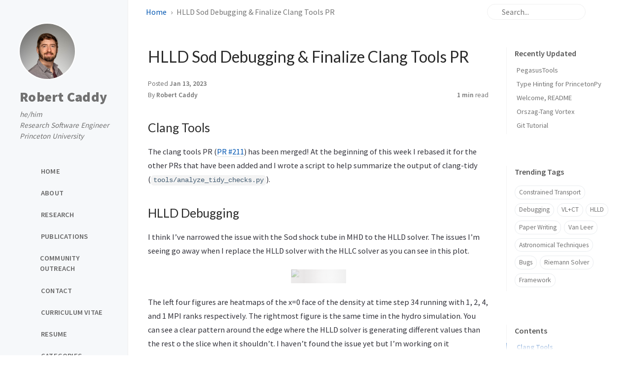

--- FILE ---
content_type: text/html; charset=utf-8
request_url: https://robertcaddy.com/posts/HLLD-sod-debugging-and-finalize-clang-tools-pr/
body_size: 5799
content:
<!doctype html><html lang="en" ><head><meta http-equiv="Content-Type" content="text/html; charset=UTF-8"><meta name="theme-color" media="(prefers-color-scheme: light)" content="#f7f7f7"><meta name="theme-color" media="(prefers-color-scheme: dark)" content="#1b1b1e"><meta name="mobile-web-app-capable" content="yes"><meta name="apple-mobile-web-app-status-bar-style" content="black-translucent"><meta name="viewport" content="width=device-width, user-scalable=no initial-scale=1, shrink-to-fit=no, viewport-fit=cover" ><meta name="generator" content="Jekyll v4.4.1" /><meta property="og:title" content="HLLD Sod Debugging &amp; Finalize Clang Tools PR" /><meta name="author" content="Robert Caddy" /><meta property="og:locale" content="en" /><meta name="description" content="Clang Tools" /><meta property="og:description" content="Clang Tools" /><link rel="canonical" href="https://robertcaddy.com/posts/HLLD-sod-debugging-and-finalize-clang-tools-pr/" /><meta property="og:url" content="https://robertcaddy.com/posts/HLLD-sod-debugging-and-finalize-clang-tools-pr/" /><meta property="og:site_name" content="Robert Caddy" /><meta property="og:type" content="article" /><meta property="article:published_time" content="2023-01-13T16:47:36-05:00" /><meta name="twitter:card" content="summary" /><meta property="twitter:title" content="HLLD Sod Debugging &amp; Finalize Clang Tools PR" /> <script type="application/ld+json"> {"@context":"https://schema.org","@type":"BlogPosting","author":{"@type":"Person","name":"Robert Caddy","url":"https://github.com/bcaddy"},"dateModified":"2023-01-13T16:47:36-05:00","datePublished":"2023-01-13T16:47:36-05:00","description":"Clang Tools","headline":"HLLD Sod Debugging &amp; Finalize Clang Tools PR","mainEntityOfPage":{"@type":"WebPage","@id":"https://robertcaddy.com/posts/HLLD-sod-debugging-and-finalize-clang-tools-pr/"},"url":"https://robertcaddy.com/posts/HLLD-sod-debugging-and-finalize-clang-tools-pr/"}</script><title>HLLD Sod Debugging & Finalize Clang Tools PR | Robert Caddy</title><link rel="icon" type="image/png" href="/assets/img/favicons/favicon-96x96.png" sizes="96x96"><link rel="icon" type="image/svg+xml" href="/assets/img/favicons/favicon.svg"><link rel="shortcut icon" href="/assets/img/favicons/favicon.ico"><link rel="apple-touch-icon" sizes="180x180" href="/assets/img/favicons/apple-touch-icon.png"><link rel="manifest" href="/assets/img/favicons/site.webmanifest"><link rel="preconnect" href="https://fonts.googleapis.com" ><link rel="dns-prefetch" href="https://fonts.googleapis.com" ><link rel="preconnect" href="https://fonts.gstatic.com" crossorigin><link rel="dns-prefetch" href="https://fonts.gstatic.com" ><link rel="preconnect" href="https://cdn.jsdelivr.net" ><link rel="dns-prefetch" href="https://cdn.jsdelivr.net" ><link rel="stylesheet" href="/assets/css/jekyll-theme-chirpy.css"><link rel="stylesheet" href="https://fonts.googleapis.com/css2?family=Lato:wght@300;400&family=Source+Sans+Pro:wght@400;600;700;900&display=swap"><link rel="stylesheet" href="https://cdn.jsdelivr.net/npm/@fortawesome/fontawesome-free@7.1.0/css/all.min.css"><link rel="stylesheet" href="https://cdn.jsdelivr.net/npm/tocbot@4.36.4/dist/tocbot.min.css"><link rel="stylesheet" href="https://cdn.jsdelivr.net/npm/loading-attribute-polyfill@2.1.1/dist/loading-attribute-polyfill.min.css"><link rel="stylesheet" href="https://cdn.jsdelivr.net/npm/glightbox@3.3.0/dist/css/glightbox.min.css"> <script src="/assets/js/dist/theme.min.js"></script> <script defer src="https://cdn.jsdelivr.net/combine/npm/simple-jekyll-search@1.10.0/dest/simple-jekyll-search.min.js,npm/loading-attribute-polyfill@2.1.1/dist/loading-attribute-polyfill.umd.min.js,npm/glightbox@3.3.0/dist/js/glightbox.min.js,npm/clipboard@2.0.11/dist/clipboard.min.js,npm/dayjs@1.11.18/dayjs.min.js,npm/dayjs@1.11.18/locale/en.js,npm/dayjs@1.11.18/plugin/relativeTime.js,npm/dayjs@1.11.18/plugin/localizedFormat.js,npm/tocbot@4.36.4/dist/tocbot.min.js"></script> <script defer src="/assets/js/dist/post.min.js"></script> <script defer src="/app.min.js?baseurl=&register=true" ></script><body><aside aria-label="Sidebar" id="sidebar" class="d-flex flex-column align-items-end"><header class="profile-wrapper"> <a href="/" id="avatar" class="rounded-circle"><img src="/assets/img/icons/avatar.jpg" width="112" height="112" alt="avatar" onerror="this.style.display='none'"></a> <a class="site-title d-block" href="/">Robert Caddy</a><p class="site-subtitle fst-italic mb-0">he/him <br/> Research Software Engineer <br/> Princeton University</p></header><nav class="flex-column flex-grow-1 w-100 ps-0"><ul class="nav"><li class="nav-item"> <a href="/" class="nav-link"> <i class="fa-fw fas fa-home"></i> <span>HOME</span> </a><li class="nav-item"> <a href="/about/" class="nav-link"> <i class="fa-fw fas fa-info-circle"></i> <span>ABOUT</span> </a><li class="nav-item"> <a href="/research/" class="nav-link"> <i class="fa-fw fas fa-flask"></i> <span>RESEARCH</span> </a><li class="nav-item"> <a href="/publications/" class="nav-link"> <i class="fa-fw fas fa-newspaper"></i> <span>PUBLICATIONS</span> </a><li class="nav-item"> <a href="/community-and-outreach/" class="nav-link"> <i class="fa-fw fas fa-users"></i> <span>COMMUNITY OUTREACH</span> </a><li class="nav-item"> <a href="/contact/" class="nav-link"> <i class="fa-fw fas fa-envelope"></i> <span>CONTACT</span> </a><li class="nav-item"> <a href="/cv/" class="nav-link"> <i class="fa-fw fas fa-scroll"></i> <span>CURRICULUM VITAE</span> </a><li class="nav-item"> <a href="/resume/" class="nav-link"> <i class="fa-fw fas fa-scroll"></i> <span>RESUME</span> </a><li class="nav-item"> <a href="/categories/" class="nav-link"> <i class="fa-fw fas fa-stream"></i> <span>CATEGORIES</span> </a><li class="nav-item"> <a href="/archives/" class="nav-link"> <i class="fa-fw fas fa-archive"></i> <span>ARCHIVES</span> </a><li class="nav-item"> <a href="/tags/" class="nav-link"> <i class="fa-fw fas fa-tags"></i> <span>TAGS</span> </a></ul></nav><div class="sidebar-bottom d-flex flex-wrap align-items-center w-100"> <button type="button" class="btn btn-link nav-link" aria-label="Switch Mode" id="mode-toggle"> <i class="fas fa-adjust"></i> </button> <span class="icon-border"></span> <a href="https://github.com/bcaddy" aria-label="github" target="_blank" rel="noopener noreferrer" > <i class="fab fa-github"></i> </a> <a href="javascript:location.href = 'mailto:' + ['rcaddy','princeton.edu'].join('@')" aria-label="email" > <i class="fas fa-envelope"></i> </a> <a href="https://www.linkedin.com/in/robertcaddy1/" aria-label="linkedin" target="_blank" rel="noopener noreferrer" > <i class="fab fa-linkedin"></i> </a> <a href="https://orcid.org/0000-0002-4475-3181" aria-label="ORCID" target="_blank" rel="noopener noreferrer" > <i class="fa-brands fa-orcid"></i> </a></div></aside><div id="main-wrapper" class="d-flex justify-content-center"><div class="container d-flex flex-column px-xxl-5"><header id="topbar-wrapper" class="flex-shrink-0" aria-label="Top Bar"><div id="topbar" class="d-flex align-items-center justify-content-between px-lg-3 h-100" ><nav id="breadcrumb" aria-label="Breadcrumb"> <span> <a href="/">Home</a> </span> <span>HLLD Sod Debugging & Finalize Clang Tools PR</span></nav><button type="button" id="sidebar-trigger" class="btn btn-link" aria-label="Sidebar"> <i class="fas fa-bars fa-fw"></i> </button><div id="topbar-title"> Post</div><button type="button" id="search-trigger" class="btn btn-link" aria-label="Search"> <i class="fas fa-search fa-fw"></i> </button> <search id="search" class="align-items-center ms-3 ms-lg-0"> <i class="fas fa-search fa-fw"></i> <input class="form-control" id="search-input" type="search" aria-label="search" autocomplete="off" placeholder="Search..." > </search> <button type="button" class="btn btn-link text-decoration-none" id="search-cancel">Cancel</button></div></header><div class="row flex-grow-1"><main aria-label="Main Content" class="col-12 col-lg-11 col-xl-9 px-md-4"><article class="px-1" data-toc="true"><header><h1 data-toc-skip>HLLD Sod Debugging & Finalize Clang Tools PR</h1><div class="post-meta text-muted"> <span> Posted <time data-ts="1673646456" data-df="ll" data-bs-toggle="tooltip" data-bs-placement="bottom" > Jan 13, 2023 </time> </span><div class="d-flex justify-content-between"> <span> By <em> <a href="https://github.com/bcaddy">Robert Caddy</a> </em> </span><div> <span class="readtime" data-bs-toggle="tooltip" data-bs-placement="bottom" title="194 words" > <em>1 min</em> read</span></div></div></div></header><div id="toc-bar" class="d-flex align-items-center justify-content-between invisible"> <span class="label text-truncate">HLLD Sod Debugging & Finalize Clang Tools PR</span> <button type="button" class="toc-trigger btn me-1"> <i class="fa-solid fa-list-ul fa-fw"></i> </button></div><button id="toc-solo-trigger" type="button" class="toc-trigger btn btn-outline-secondary btn-sm"> <span class="label ps-2 pe-1">Contents</span> <i class="fa-solid fa-angle-right fa-fw"></i> </button> <dialog id="toc-popup" class="p-0"><div class="header d-flex flex-row align-items-center justify-content-between"><div class="label text-truncate py-2 ms-4">HLLD Sod Debugging & Finalize Clang Tools PR</div><button id="toc-popup-close" type="button" class="btn mx-1 my-1 opacity-75"> <i class="fas fa-close"></i> </button></div><div id="toc-popup-content" class="px-4 py-3 pb-4"></div></dialog><div class="content"><h2 id="clang-tools"><span class="me-2">Clang Tools</span><a href="#clang-tools" class="anchor text-muted"><i class="fas fa-hashtag"></i></a></h2><p>The clang tools PR (<a href="https://github.com/cholla-hydro/cholla/pull/211">PR #211</a>) has been merged! At the beginning of this week I rebased it for the other PRs that have been added and I wrote a script to help summarize the output of clang-tidy (<code class="language-plaintext highlighter-rouge">tools/analyze_tidy_checks.py</code>).</p><h2 id="hlld-debugging"><span class="me-2">HLLD Debugging</span><a href="#hlld-debugging" class="anchor text-muted"><i class="fas fa-hashtag"></i></a></h2><p>I think I’ve narrowed the issue with the Sod shock tube in MHD to the HLLD solver. The issues I’m seeing go away when I replace the HLLD solver with the HLLC solver as you can see in this plot.</p><p><a href="/assets/img/2023-post-assets/2023-01-20-sod-heatmap.tiff" class="popup img-link shimmer"><img src="/assets/img/2023-post-assets/2023-01-20-sod-heatmap.tiff" alt="sod heat map" loading="lazy"></a></p><p>The left four figures are heatmaps of the x=0 face of the density at time step 34 running with 1, 2, 4, and 1 MPI ranks respectively. The rightmost figure is the same time in the hydro simulation. You can see a clear pattern around the edge where the HLLD solver is generating different values than the rest o the slice when it shouldn’t. I haven’t found the issue yet but I’m working on it</p><h2 id="automated-testing"><span class="me-2">Automated Testing</span><a href="#automated-testing" class="anchor text-muted"><i class="fas fa-hashtag"></i></a></h2><p>The Pitt CRC has finished their Jenkins setup so we met with them this week about getting it setup. I think it’s setup to run and I just need to get the Jenkinsfile working.</p></div><div class="post-tail-wrapper text-muted"><div class="post-meta mb-3"> <i class="far fa-folder-open fa-fw me-1"></i> <a href="/categories/mhd/">MHD</a>, <a href="/categories/cholla/">Cholla</a></div><div class=" post-tail-bottom d-flex justify-content-between align-items-center mt-5 pb-2 " ><div class="license-wrapper"> This post is licensed under <a href="https://creativecommons.org/licenses/by/4.0/"> CC BY 4.0 </a> by the author.</div><div class="share-wrapper d-flex align-items-center"> <span class="share-label text-muted">Share</span> <span class="share-icons"> <a href="https://www.linkedin.com/sharing/share-offsite/?url=https%3A%2F%2Frobertcaddy.com%2Fposts%2FHLLD-sod-debugging-and-finalize-clang-tools-pr%2F" target="_blank" rel="noopener" data-bs-toggle="tooltip" data-bs-placement="top" title="Linkedin" aria-label="Linkedin"> <i class="fa-fw fab fa-linkedin"></i> </a> <a href="https://bsky.app/intent/compose?text=HLLD%20Sod%20Debugging%20&%20Finalize%20Clang%20Tools%20PR%20-%20Robert%20Caddy%20https%3A%2F%2Frobertcaddy.com%2Fposts%2FHLLD-sod-debugging-and-finalize-clang-tools-pr%2F" target="_blank" rel="noopener" data-bs-toggle="tooltip" data-bs-placement="top" title="Bluesky" aria-label="Bluesky"> <i class="fa-fw fa-brands fa-bluesky"></i> </a> <button id="copy-link" aria-label="Copy link" class="btn small" data-bs-toggle="tooltip" data-bs-placement="top" title="Copy link" data-title-succeed="Link copied successfully!" > <i class="fa-fw fas fa-link pe-none fs-6"></i> </button> </span></div></div></div></article></main><aside aria-label="Panel" id="panel-wrapper" class="col-xl-3 ps-2 text-muted"><div class="access"><section id="access-lastmod"><h2 class="panel-heading">Recently Updated</h2><ul class="content list-unstyled ps-0 pb-1 ms-1 mt-2"><li class="text-truncate lh-lg"> <a href="/posts/PegasusTools/">PegasusTools</a><li class="text-truncate lh-lg"> <a href="/posts/type-hinting-for-princetonpy/">Type Hinting for PrincetonPy</a><li class="text-truncate lh-lg"> <a href="/posts/Welcome/">Welcome, README</a><li class="text-truncate lh-lg"> <a href="/posts/orszag-tang-vortex/">Orszag-Tang Vortex</a><li class="text-truncate lh-lg"> <a href="/posts/git-tutorial/">Git Tutorial</a></ul></section><section><h2 class="panel-heading">Trending Tags</h2><div class="d-flex flex-wrap mt-3 mb-1 me-3"> <a class="post-tag btn btn-outline-primary" href="/tags/constrained-transport/">Constrained Transport</a> <a class="post-tag btn btn-outline-primary" href="/tags/debugging/">Debugging</a> <a class="post-tag btn btn-outline-primary" href="/tags/vl-ct/">VL+CT</a> <a class="post-tag btn btn-outline-primary" href="/tags/hlld/">HLLD</a> <a class="post-tag btn btn-outline-primary" href="/tags/paper-writing/">Paper Writing</a> <a class="post-tag btn btn-outline-primary" href="/tags/van-leer/">Van Leer</a> <a class="post-tag btn btn-outline-primary" href="/tags/astronomical-techniques/">Astronomical Techniques</a> <a class="post-tag btn btn-outline-primary" href="/tags/bugs/">Bugs</a> <a class="post-tag btn btn-outline-primary" href="/tags/riemann-solver/">Riemann Solver</a> <a class="post-tag btn btn-outline-primary" href="/tags/framework/">Framework</a></div></section></div><div class="toc-border-cover z-3"></div><section id="toc-wrapper" class="invisible position-sticky ps-0 pe-4 pb-4"><h2 class="panel-heading ps-3 pb-2 mb-0">Contents</h2><nav id="toc"></nav></section></aside></div><div class="row"><div id="tail-wrapper" class="col-12 col-lg-11 col-xl-9 px-md-4"><aside id="related-posts" aria-labelledby="related-label"><h3 class="mb-4" id="related-label">Further Reading</h3><nav class="row row-cols-1 row-cols-md-2 row-cols-xl-3 g-4 mb-4"><article class="col"> <a href="/posts/mhd-sod-debugging-and-clang-tools-pr/" class="post-preview card h-100"><div class="card-body"> <time data-ts="1673646456" data-df="ll" > Jan 13, 2023 </time><h4 class="pt-0 my-2">MHD Sod Debugging & Clang Tools PR</h4><div class="text-muted"><p>MHD Sod Bug The 4 rank MHD Sod test isn’t passing. I’ve been trying to figure out why and, after a lot of digging, it looks like there’s an issue in the HLLD solver near the boundaries. 32 time st...</p></div></div></a></article><article class="col"> <a href="/posts/mhd-refactor/" class="post-preview card h-100"><div class="card-body"> <time data-ts="1673014929" data-df="ll" > Jan 6, 2023 </time><h4 class="pt-0 my-2">MHD Refactor</h4><div class="text-muted"><p>MHD Refactor This week has mostly been addressing issues raised in the code review of my MHD PR. Mostly that was moving some functions out of Grid3D and into the MHD namespace, adding comments, ci...</p></div></div></a></article><article class="col"> <a href="/posts/preliminary-mhd-integrator-merge/" class="post-preview card h-100"><div class="card-body"> <time data-ts="1671630937" data-df="ll" > Dec 21, 2022 </time><h4 class="pt-0 my-2">Preliminary MHD Integrator Merge</h4><div class="text-muted"><p>Clang Tools I made some tweaks to the clang tools PR (#211) to get it ready. I removed the clang-tidy run on ROCm since it’s not working. If we figure out how to get it working I’ll add it back. I...</p></div></div></a></article></nav></aside><nav class="post-navigation d-flex justify-content-between" aria-label="Post Navigation"> <a href="/posts/mhd-sod-debugging-and-clang-tools-pr/" class="btn btn-outline-primary" aria-label="Older" ><p>MHD Sod Debugging & Clang Tools PR</p></a> <a href="/posts/hlld-debugging-and-automated-testing-setup/" class="btn btn-outline-primary" aria-label="Newer" ><p>HLLD Debugging & Automated Testing Setup</p></a></nav><footer aria-label="Site Info" class=" d-flex flex-column justify-content-center text-muted flex-lg-row justify-content-lg-between align-items-lg-center pb-lg-3 " ><p>© <time>2026</time> <a href="https://github.com/bcaddy">Robert Caddy</a>. <span data-bs-toggle="tooltip" data-bs-placement="top" title="Except where otherwise noted, the blog posts on this site are licensed under the Creative Commons Attribution 4.0 International (CC BY 4.0) License by the author." >Some rights reserved.</span></p><p>Using the <a data-bs-toggle="tooltip" data-bs-placement="top" title="v7.4.1" href="https://github.com/cotes2020/jekyll-theme-chirpy" target="_blank" rel="noopener" >Chirpy</a> theme for <a href="https://jekyllrb.com" target="_blank" rel="noopener">Jekyll</a>.</p></footer></div></div><div id="search-result-wrapper" class="d-flex justify-content-center d-none"><div class="col-11 content"><div id="search-hints"><section><h2 class="panel-heading">Trending Tags</h2><div class="d-flex flex-wrap mt-3 mb-1 me-3"> <a class="post-tag btn btn-outline-primary" href="/tags/constrained-transport/">Constrained Transport</a> <a class="post-tag btn btn-outline-primary" href="/tags/debugging/">Debugging</a> <a class="post-tag btn btn-outline-primary" href="/tags/vl-ct/">VL+CT</a> <a class="post-tag btn btn-outline-primary" href="/tags/hlld/">HLLD</a> <a class="post-tag btn btn-outline-primary" href="/tags/paper-writing/">Paper Writing</a> <a class="post-tag btn btn-outline-primary" href="/tags/van-leer/">Van Leer</a> <a class="post-tag btn btn-outline-primary" href="/tags/astronomical-techniques/">Astronomical Techniques</a> <a class="post-tag btn btn-outline-primary" href="/tags/bugs/">Bugs</a> <a class="post-tag btn btn-outline-primary" href="/tags/riemann-solver/">Riemann Solver</a> <a class="post-tag btn btn-outline-primary" href="/tags/framework/">Framework</a></div></section></div><div id="search-results" class="d-flex flex-wrap justify-content-center text-muted mt-3"></div></div></div></div><aside aria-label="Scroll to Top"> <button id="back-to-top" type="button" class="btn btn-lg btn-box-shadow"> <i class="fas fa-angle-up"></i> </button></aside></div><div id="mask" class="d-none position-fixed w-100 h-100 z-1"></div><aside id="notification" class="toast" role="alert" aria-live="assertive" aria-atomic="true" data-bs-animation="true" data-bs-autohide="false" ><div class="toast-header"> <button type="button" class="btn-close ms-auto" data-bs-dismiss="toast" aria-label="Close" ></button></div><div class="toast-body text-center pt-0"><p class="px-2 mb-3">A new version of content is available.</p><button type="button" class="btn btn-primary" aria-label="Update"> Update </button></div></aside><script> document.addEventListener('DOMContentLoaded', () => { SimpleJekyllSearch({ searchInput: document.getElementById('search-input'), resultsContainer: document.getElementById('search-results'), json: '/assets/js/data/search.json', searchResultTemplate: '<article class="px-1 px-sm-2 px-lg-4 px-xl-0"><header><h2><a href="{url}">{title}</a></h2><div class="post-meta d-flex flex-column flex-sm-row text-muted mt-1 mb-1"> {categories} {tags}</div></header><p>{content}</p></article>', noResultsText: '<p class="mt-5">Oops! No results found.</p>', templateMiddleware: function(prop, value, template) { if (prop === 'categories') { if (value === '') { return `${value}`; } else { return `<div class="me-sm-4"><i class="far fa-folder fa-fw"></i>${value}</div>`; } } if (prop === 'tags') { if (value === '') { return `${value}`; } else { return `<div><i class="fa fa-tag fa-fw"></i>${value}</div>`; } } } }); }); </script>


--- FILE ---
content_type: application/javascript; charset=utf-8
request_url: https://robertcaddy.com/app.min.js?baseurl=&register=true
body_size: 4613
content:
/*!
 * jekyll-theme-chirpy v7.4.1 | © 2019 Cotes Chung | MIT Licensed | https://github.com/cotes2020/jekyll-theme-chirpy/
 */
!function(){"use strict";const e=new Map;var t={set(t,n,r){e.has(t)||e.set(t,new Map);const o=e.get(t);o.has(n)||0===o.size?o.set(n,r):console.error("Bootstrap doesn't allow more than one instance per element. Bound instance: ".concat(Array.from(o.keys())[0],"."))},get:(t,n)=>e.has(t)&&e.get(t).get(n)||null,remove(t,n){if(!e.has(t))return;const r=e.get(t);r.delete(n),0===r.size&&e.delete(t)}};const n="transitionend",r=e=>(e&&window.CSS&&window.CSS.escape&&(e=e.replace(/#([^\s"#']+)/g,(e,t)=>"#".concat(CSS.escape(t)))),e),o=e=>null==e?"".concat(e):Object.prototype.toString.call(e).match(/\s([a-z]+)/i)[1].toLowerCase(),i=e=>!(!e||"object"!=typeof e)&&(void 0!==e.jquery&&(e=e[0]),void 0!==e.nodeType),s=e=>i(e)?e.jquery?e[0]:e:"string"==typeof e&&e.length>0?document.querySelector(r(e)):null,c=e=>!e||e.nodeType!==Node.ELEMENT_NODE||(!!e.classList.contains("disabled")||(void 0!==e.disabled?e.disabled:e.hasAttribute("disabled")&&"false"!==e.getAttribute("disabled"))),a=()=>window.jQuery&&!document.body.hasAttribute("data-bs-no-jquery")?window.jQuery:null,l=[],u=function(e){let t=arguments.length>1&&void 0!==arguments[1]?arguments[1]:[],n=arguments.length>2&&void 0!==arguments[2]?arguments[2]:e;return"function"==typeof e?e.call(...t):n},f=function(e,t){if(!(!(arguments.length>2&&void 0!==arguments[2])||arguments[2]))return void u(e);const r=(e=>{if(!e)return 0;let{transitionDuration:t,transitionDelay:n}=window.getComputedStyle(e);const r=Number.parseFloat(t),o=Number.parseFloat(n);return r||o?(t=t.split(",")[0],n=n.split(",")[0],1e3*(Number.parseFloat(t)+Number.parseFloat(n))):0})(t)+5;let o=!1;const i=r=>{let{target:s}=r;s===t&&(o=!0,t.removeEventListener(n,i),u(e))};t.addEventListener(n,i),setTimeout(()=>{o||t.dispatchEvent(new Event(n))},r)},d=/[^.]*(?=\..*)\.|.*/,h=/\..*/,g=/::\d+$/,m={};let p=1;const b={mouseenter:"mouseover",mouseleave:"mouseout"},v=new Set(["click","dblclick","mouseup","mousedown","contextmenu","mousewheel","DOMMouseScroll","mouseover","mouseout","mousemove","selectstart","selectend","keydown","keypress","keyup","orientationchange","touchstart","touchmove","touchend","touchcancel","pointerdown","pointermove","pointerup","pointerleave","pointercancel","gesturestart","gesturechange","gestureend","focus","blur","change","reset","select","submit","focusin","focusout","load","unload","beforeunload","resize","move","DOMContentLoaded","readystatechange","error","abort","scroll"]);function y(e,t){return t&&"".concat(t,"::").concat(p++)||e.uidEvent||p++}function _(e){const t=y(e);return e.uidEvent=t,m[t]=m[t]||{},m[t]}function E(e,t){let n=arguments.length>2&&void 0!==arguments[2]?arguments[2]:null;return Object.values(e).find(e=>e.callable===t&&e.delegationSelector===n)}function w(e,t,n){const r="string"==typeof t,o=r?n:t||n;let i=A(e);return v.has(i)||(i=e),[r,o,i]}function O(e,t,n,r,o){if("string"!=typeof t||!e)return;let[i,s,c]=w(t,n,r);if(t in b){const e=e=>function(t){if(!t.relatedTarget||t.relatedTarget!==t.delegateTarget&&!t.delegateTarget.contains(t.relatedTarget))return e.call(this,t)};s=e(s)}const a=_(e),l=a[c]||(a[c]={}),u=E(l,s,i?n:null);if(u)return void(u.oneOff=u.oneOff&&o);const f=y(s,t.replace(d,"")),h=i?function(e,t,n){return function r(o){const i=e.querySelectorAll(t);for(let{target:s}=o;s&&s!==this;s=s.parentNode)for(const c of i)if(c===s)return T(o,{delegateTarget:s}),r.oneOff&&C.off(e,o.type,t,n),n.apply(s,[o])}}(e,n,s):function(e,t){return function n(r){return T(r,{delegateTarget:e}),n.oneOff&&C.off(e,r.type,t),t.apply(e,[r])}}(e,s);h.delegationSelector=i?n:null,h.callable=s,h.oneOff=o,h.uidEvent=f,l[f]=h,e.addEventListener(c,h,i)}function S(e,t,n,r,o){const i=E(t[n],r,o);i&&(e.removeEventListener(n,i,Boolean(o)),delete t[n][i.uidEvent])}function j(e,t,n,r){const o=t[n]||{};for(const[i,s]of Object.entries(o))i.includes(r)&&S(e,t,n,s.callable,s.delegationSelector)}function A(e){return e=e.replace(h,""),b[e]||e}const C={on(e,t,n,r){O(e,t,n,r,!1)},one(e,t,n,r){O(e,t,n,r,!0)},off(e,t,n,r){if("string"!=typeof t||!e)return;const[o,i,s]=w(t,n,r),c=s!==t,a=_(e),l=a[s]||{},u=t.startsWith(".");if(void 0===i){if(u)for(const n of Object.keys(a))j(e,a,n,t.slice(1));for(const[n,r]of Object.entries(l)){const o=n.replace(g,"");c&&!t.includes(o)||S(e,a,s,r.callable,r.delegationSelector)}}else{if(!Object.keys(l).length)return;S(e,a,s,i,o?n:null)}},trigger(e,t,n){if("string"!=typeof t||!e)return null;const r=a();let o=null,i=!0,s=!0,c=!1;t!==A(t)&&r&&(o=r.Event(t,n),r(e).trigger(o),i=!o.isPropagationStopped(),s=!o.isImmediatePropagationStopped(),c=o.isDefaultPrevented());const l=T(new Event(t,{bubbles:i,cancelable:!0}),n);return c&&l.preventDefault(),s&&e.dispatchEvent(l),l.defaultPrevented&&o&&o.preventDefault(),l}};function T(e){let t=arguments.length>1&&void 0!==arguments[1]?arguments[1]:{};for(const[n,r]of Object.entries(t))try{e[n]=r}catch(t){Object.defineProperty(e,n,{configurable:!0,get:()=>r})}return e}function N(e,t,n){return(t=function(e){var t=function(e,t){if("object"!=typeof e||!e)return e;var n=e[Symbol.toPrimitive];if(void 0!==n){var r=n.call(e,t);if("object"!=typeof r)return r;throw new TypeError("@@toPrimitive must return a primitive value.")}return("string"===t?String:Number)(e)}(e,"string");return"symbol"==typeof t?t:t+""}(t))in e?Object.defineProperty(e,t,{value:n,enumerable:!0,configurable:!0,writable:!0}):e[t]=n,e}function D(e,t){var n=Object.keys(e);if(Object.getOwnPropertySymbols){var r=Object.getOwnPropertySymbols(e);t&&(r=r.filter(function(t){return Object.getOwnPropertyDescriptor(e,t).enumerable})),n.push.apply(n,r)}return n}function L(e){for(var t=1;t<arguments.length;t++){var n=null!=arguments[t]?arguments[t]:{};t%2?D(Object(n),!0).forEach(function(t){N(e,t,n[t])}):Object.getOwnPropertyDescriptors?Object.defineProperties(e,Object.getOwnPropertyDescriptors(n)):D(Object(n)).forEach(function(t){Object.defineProperty(e,t,Object.getOwnPropertyDescriptor(n,t))})}return e}function I(e){if("true"===e)return!0;if("false"===e)return!1;if(e===Number(e).toString())return Number(e);if(""===e||"null"===e)return null;if("string"!=typeof e)return e;try{return JSON.parse(decodeURIComponent(e))}catch(t){return e}}function k(e){return e.replace(/[A-Z]/g,e=>"-".concat(e.toLowerCase()))}const P={setDataAttribute(e,t,n){e.setAttribute("data-bs-".concat(k(t)),n)},removeDataAttribute(e,t){e.removeAttribute("data-bs-".concat(k(t)))},getDataAttributes(e){if(!e)return{};const t={},n=Object.keys(e.dataset).filter(e=>e.startsWith("bs")&&!e.startsWith("bsConfig"));for(const r of n){let n=r.replace(/^bs/,"");n=n.charAt(0).toLowerCase()+n.slice(1),t[n]=I(e.dataset[r])}return t},getDataAttribute:(e,t)=>I(e.getAttribute("data-bs-".concat(k(t))))};class M{static get Default(){return{}}static get DefaultType(){return{}}static get NAME(){throw new Error('You have to implement the static method "NAME", for each component!')}_getConfig(e){return e=this._mergeConfigObj(e),e=this._configAfterMerge(e),this._typeCheckConfig(e),e}_configAfterMerge(e){return e}_mergeConfigObj(e,t){const n=i(t)?P.getDataAttribute(t,"config"):{};return L(L(L(L({},this.constructor.Default),"object"==typeof n?n:{}),i(t)?P.getDataAttributes(t):{}),"object"==typeof e?e:{})}_typeCheckConfig(e){let t=arguments.length>1&&void 0!==arguments[1]?arguments[1]:this.constructor.DefaultType;for(const[n,r]of Object.entries(t)){const t=e[n],s=i(t)?"element":o(t);if(!new RegExp(r).test(s))throw new TypeError("".concat(this.constructor.NAME.toUpperCase(),': Option "').concat(n,'" provided type "').concat(s,'" but expected type "').concat(r,'".'))}}}class K extends M{constructor(e,n){super(),(e=s(e))&&(this._element=e,this._config=this._getConfig(n),t.set(this._element,this.constructor.DATA_KEY,this))}dispose(){t.remove(this._element,this.constructor.DATA_KEY),C.off(this._element,this.constructor.EVENT_KEY);for(const e of Object.getOwnPropertyNames(this))this[e]=null}_queueCallback(e,t){f(e,t,!(arguments.length>2&&void 0!==arguments[2])||arguments[2])}_getConfig(e){return e=this._mergeConfigObj(e,this._element),e=this._configAfterMerge(e),this._typeCheckConfig(e),e}static getInstance(e){return t.get(s(e),this.DATA_KEY)}static getOrCreateInstance(e){let t=arguments.length>1&&void 0!==arguments[1]?arguments[1]:{};return this.getInstance(e)||new this(e,"object"==typeof t?t:null)}static get VERSION(){return"5.3.8"}static get DATA_KEY(){return"bs.".concat(this.NAME)}static get EVENT_KEY(){return".".concat(this.DATA_KEY)}static eventName(e){return"".concat(e).concat(this.EVENT_KEY)}}const q=e=>{let t=e.getAttribute("data-bs-target");if(!t||"#"===t){let n=e.getAttribute("href");if(!n||!n.includes("#")&&!n.startsWith("."))return null;n.includes("#")&&!n.startsWith("#")&&(n="#".concat(n.split("#")[1])),t=n&&"#"!==n?n.trim():null}return t?t.split(",").map(e=>r(e)).join(","):null},x={find(e){let t=arguments.length>1&&void 0!==arguments[1]?arguments[1]:document.documentElement;return[].concat(...Element.prototype.querySelectorAll.call(t,e))},findOne(e){let t=arguments.length>1&&void 0!==arguments[1]?arguments[1]:document.documentElement;return Element.prototype.querySelector.call(t,e)},children:(e,t)=>[].concat(...e.children).filter(e=>e.matches(t)),parents(e,t){const n=[];let r=e.parentNode.closest(t);for(;r;)n.push(r),r=r.parentNode.closest(t);return n},prev(e,t){let n=e.previousElementSibling;for(;n;){if(n.matches(t))return[n];n=n.previousElementSibling}return[]},next(e,t){let n=e.nextElementSibling;for(;n;){if(n.matches(t))return[n];n=n.nextElementSibling}return[]},focusableChildren(e){const t=["a","button","input","textarea","select","details","[tabindex]",'[contenteditable="true"]'].map(e=>"".concat(e,':not([tabindex^="-"])')).join(",");return this.find(t,e).filter(e=>!c(e)&&(e=>{if(!i(e)||0===e.getClientRects().length)return!1;const t="visible"===getComputedStyle(e).getPropertyValue("visibility"),n=e.closest("details:not([open])");if(!n)return t;if(n!==e){const t=e.closest("summary");if(t&&t.parentNode!==n)return!1;if(null===t)return!1}return t})(e))},getSelectorFromElement(e){const t=q(e);return t&&x.findOne(t)?t:null},getElementFromSelector(e){const t=q(e);return t?x.findOne(t):null},getMultipleElementsFromSelector(e){const t=q(e);return t?x.find(t):[]}},W=".".concat("bs.toast"),Y="mouseover".concat(W),F="mouseout".concat(W),R="focusin".concat(W),V="focusout".concat(W),Q="hide".concat(W),z="hidden".concat(W),B="show".concat(W),H="shown".concat(W),U="hide",G="show",J="showing",Z={animation:"boolean",autohide:"boolean",delay:"number"},$={animation:!0,autohide:!0,delay:5e3};class X extends K{constructor(e,t){super(e,t),this._timeout=null,this._hasMouseInteraction=!1,this._hasKeyboardInteraction=!1,this._setListeners()}static get Default(){return $}static get DefaultType(){return Z}static get NAME(){return"toast"}show(){if(C.trigger(this._element,B).defaultPrevented)return;this._clearTimeout(),this._config.animation&&this._element.classList.add("fade");this._element.classList.remove(U),this._element.offsetHeight,this._element.classList.add(G,J),this._queueCallback(()=>{this._element.classList.remove(J),C.trigger(this._element,H),this._maybeScheduleHide()},this._element,this._config.animation)}hide(){if(!this.isShown())return;if(C.trigger(this._element,Q).defaultPrevented)return;this._element.classList.add(J),this._queueCallback(()=>{this._element.classList.add(U),this._element.classList.remove(J,G),C.trigger(this._element,z)},this._element,this._config.animation)}dispose(){this._clearTimeout(),this.isShown()&&this._element.classList.remove(G),super.dispose()}isShown(){return this._element.classList.contains(G)}_maybeScheduleHide(){this._config.autohide&&(this._hasMouseInteraction||this._hasKeyboardInteraction||(this._timeout=setTimeout(()=>{this.hide()},this._config.delay)))}_onInteraction(e,t){switch(e.type){case"mouseover":case"mouseout":this._hasMouseInteraction=t;break;case"focusin":case"focusout":this._hasKeyboardInteraction=t}if(t)return void this._clearTimeout();const n=e.relatedTarget;this._element===n||this._element.contains(n)||this._maybeScheduleHide()}_setListeners(){C.on(this._element,Y,e=>this._onInteraction(e,!0)),C.on(this._element,F,e=>this._onInteraction(e,!1)),C.on(this._element,R,e=>this._onInteraction(e,!0)),C.on(this._element,V,e=>this._onInteraction(e,!1))}_clearTimeout(){clearTimeout(this._timeout),this._timeout=null}static jQueryInterface(e){return this.each(function(){const t=X.getOrCreateInstance(this,e);if("string"==typeof e){if(void 0===t[e])throw new TypeError('No method named "'.concat(e,'"'));t[e](this)}})}}var ee,te;if(function(e){let t=arguments.length>1&&void 0!==arguments[1]?arguments[1]:"hide";const n="click.dismiss".concat(e.EVENT_KEY),r=e.NAME;C.on(document,n,'[data-bs-dismiss="'.concat(r,'"]'),function(n){if(["A","AREA"].includes(this.tagName)&&n.preventDefault(),c(this))return;const o=x.getElementFromSelector(this)||this.closest(".".concat(r));e.getOrCreateInstance(o)[t]()})}(X),ee=X,te=()=>{const e=a();if(e){const t=ee.NAME,n=e.fn[t];e.fn[t]=ee.jQueryInterface,e.fn[t].Constructor=ee,e.fn[t].noConflict=()=>(e.fn[t]=n,ee.jQueryInterface)}},"loading"===document.readyState?(l.length||document.addEventListener("DOMContentLoaded",()=>{for(const e of l)e()}),l.push(te)):te(),"serviceWorker"in navigator){const e=new URL(document.currentScript.src),t=e.searchParams.get("register"),n=e.searchParams.get("baseurl");if(t){const e="".concat(n,"/sw.min.js"),t=document.getElementById("notification"),r=t.querySelector(".toast-body>button"),o=X.getOrCreateInstance(t);navigator.serviceWorker.register(e).then(e=>{e.waiting&&o.show(),e.addEventListener("updatefound",()=>{e.installing.addEventListener("statechange",()=>{e.waiting&&navigator.serviceWorker.controller&&o.show()})}),r.addEventListener("click",()=>{e.waiting&&e.waiting.postMessage("SKIP_WAITING"),o.hide()})});let i=!1;navigator.serviceWorker.addEventListener("controllerchange",()=>{i||(window.location.reload(),i=!0)})}else navigator.serviceWorker.getRegistrations().then(function(e){for(let t of e)t.unregister()})}}();
